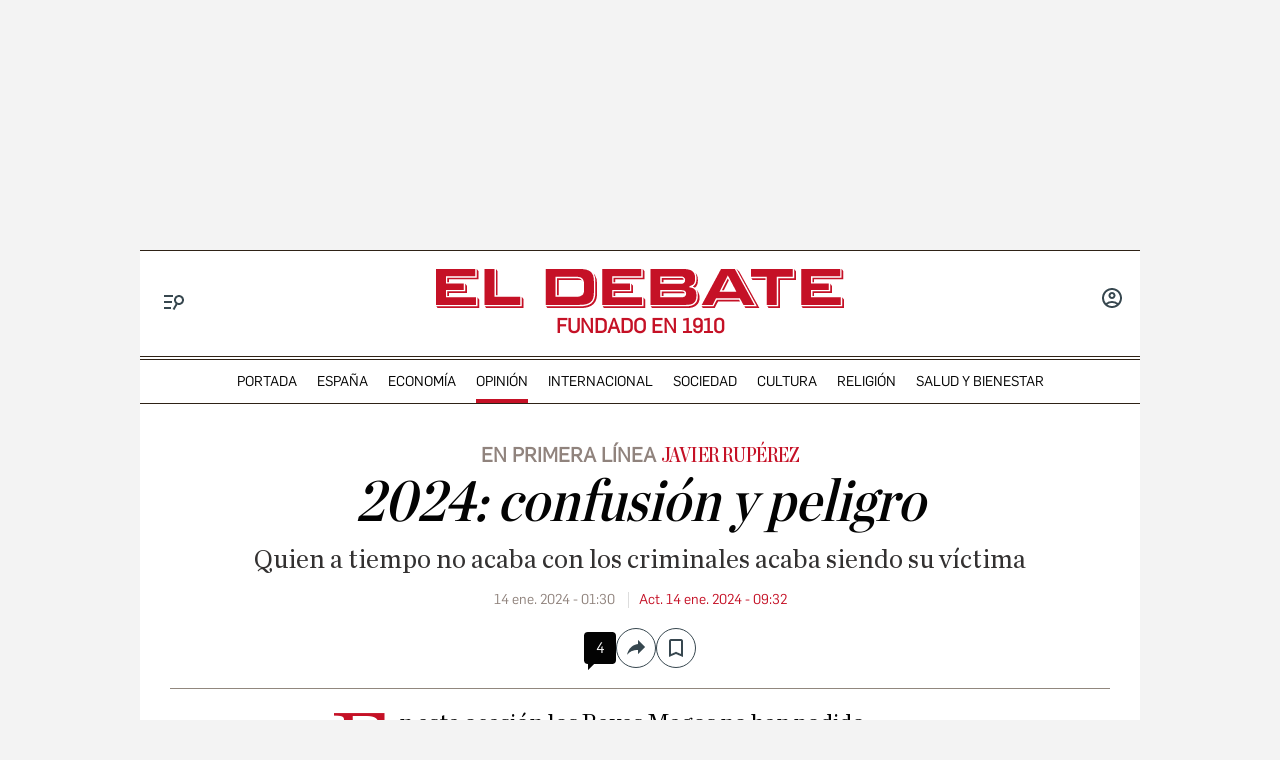

--- FILE ---
content_type: text/html; charset=utf-8
request_url: https://www.google.com/recaptcha/api2/anchor?ar=1&k=6LfzSggqAAAAAAHWmI5mZIIr4euiOkGr1OxYwdDi&co=aHR0cHM6Ly93d3cuZWxkZWJhdGUuY29tOjQ0Mw..&hl=en&v=PoyoqOPhxBO7pBk68S4YbpHZ&size=invisible&anchor-ms=20000&execute-ms=30000&cb=ao7cq3ffguhi
body_size: 48696
content:
<!DOCTYPE HTML><html dir="ltr" lang="en"><head><meta http-equiv="Content-Type" content="text/html; charset=UTF-8">
<meta http-equiv="X-UA-Compatible" content="IE=edge">
<title>reCAPTCHA</title>
<style type="text/css">
/* cyrillic-ext */
@font-face {
  font-family: 'Roboto';
  font-style: normal;
  font-weight: 400;
  font-stretch: 100%;
  src: url(//fonts.gstatic.com/s/roboto/v48/KFO7CnqEu92Fr1ME7kSn66aGLdTylUAMa3GUBHMdazTgWw.woff2) format('woff2');
  unicode-range: U+0460-052F, U+1C80-1C8A, U+20B4, U+2DE0-2DFF, U+A640-A69F, U+FE2E-FE2F;
}
/* cyrillic */
@font-face {
  font-family: 'Roboto';
  font-style: normal;
  font-weight: 400;
  font-stretch: 100%;
  src: url(//fonts.gstatic.com/s/roboto/v48/KFO7CnqEu92Fr1ME7kSn66aGLdTylUAMa3iUBHMdazTgWw.woff2) format('woff2');
  unicode-range: U+0301, U+0400-045F, U+0490-0491, U+04B0-04B1, U+2116;
}
/* greek-ext */
@font-face {
  font-family: 'Roboto';
  font-style: normal;
  font-weight: 400;
  font-stretch: 100%;
  src: url(//fonts.gstatic.com/s/roboto/v48/KFO7CnqEu92Fr1ME7kSn66aGLdTylUAMa3CUBHMdazTgWw.woff2) format('woff2');
  unicode-range: U+1F00-1FFF;
}
/* greek */
@font-face {
  font-family: 'Roboto';
  font-style: normal;
  font-weight: 400;
  font-stretch: 100%;
  src: url(//fonts.gstatic.com/s/roboto/v48/KFO7CnqEu92Fr1ME7kSn66aGLdTylUAMa3-UBHMdazTgWw.woff2) format('woff2');
  unicode-range: U+0370-0377, U+037A-037F, U+0384-038A, U+038C, U+038E-03A1, U+03A3-03FF;
}
/* math */
@font-face {
  font-family: 'Roboto';
  font-style: normal;
  font-weight: 400;
  font-stretch: 100%;
  src: url(//fonts.gstatic.com/s/roboto/v48/KFO7CnqEu92Fr1ME7kSn66aGLdTylUAMawCUBHMdazTgWw.woff2) format('woff2');
  unicode-range: U+0302-0303, U+0305, U+0307-0308, U+0310, U+0312, U+0315, U+031A, U+0326-0327, U+032C, U+032F-0330, U+0332-0333, U+0338, U+033A, U+0346, U+034D, U+0391-03A1, U+03A3-03A9, U+03B1-03C9, U+03D1, U+03D5-03D6, U+03F0-03F1, U+03F4-03F5, U+2016-2017, U+2034-2038, U+203C, U+2040, U+2043, U+2047, U+2050, U+2057, U+205F, U+2070-2071, U+2074-208E, U+2090-209C, U+20D0-20DC, U+20E1, U+20E5-20EF, U+2100-2112, U+2114-2115, U+2117-2121, U+2123-214F, U+2190, U+2192, U+2194-21AE, U+21B0-21E5, U+21F1-21F2, U+21F4-2211, U+2213-2214, U+2216-22FF, U+2308-230B, U+2310, U+2319, U+231C-2321, U+2336-237A, U+237C, U+2395, U+239B-23B7, U+23D0, U+23DC-23E1, U+2474-2475, U+25AF, U+25B3, U+25B7, U+25BD, U+25C1, U+25CA, U+25CC, U+25FB, U+266D-266F, U+27C0-27FF, U+2900-2AFF, U+2B0E-2B11, U+2B30-2B4C, U+2BFE, U+3030, U+FF5B, U+FF5D, U+1D400-1D7FF, U+1EE00-1EEFF;
}
/* symbols */
@font-face {
  font-family: 'Roboto';
  font-style: normal;
  font-weight: 400;
  font-stretch: 100%;
  src: url(//fonts.gstatic.com/s/roboto/v48/KFO7CnqEu92Fr1ME7kSn66aGLdTylUAMaxKUBHMdazTgWw.woff2) format('woff2');
  unicode-range: U+0001-000C, U+000E-001F, U+007F-009F, U+20DD-20E0, U+20E2-20E4, U+2150-218F, U+2190, U+2192, U+2194-2199, U+21AF, U+21E6-21F0, U+21F3, U+2218-2219, U+2299, U+22C4-22C6, U+2300-243F, U+2440-244A, U+2460-24FF, U+25A0-27BF, U+2800-28FF, U+2921-2922, U+2981, U+29BF, U+29EB, U+2B00-2BFF, U+4DC0-4DFF, U+FFF9-FFFB, U+10140-1018E, U+10190-1019C, U+101A0, U+101D0-101FD, U+102E0-102FB, U+10E60-10E7E, U+1D2C0-1D2D3, U+1D2E0-1D37F, U+1F000-1F0FF, U+1F100-1F1AD, U+1F1E6-1F1FF, U+1F30D-1F30F, U+1F315, U+1F31C, U+1F31E, U+1F320-1F32C, U+1F336, U+1F378, U+1F37D, U+1F382, U+1F393-1F39F, U+1F3A7-1F3A8, U+1F3AC-1F3AF, U+1F3C2, U+1F3C4-1F3C6, U+1F3CA-1F3CE, U+1F3D4-1F3E0, U+1F3ED, U+1F3F1-1F3F3, U+1F3F5-1F3F7, U+1F408, U+1F415, U+1F41F, U+1F426, U+1F43F, U+1F441-1F442, U+1F444, U+1F446-1F449, U+1F44C-1F44E, U+1F453, U+1F46A, U+1F47D, U+1F4A3, U+1F4B0, U+1F4B3, U+1F4B9, U+1F4BB, U+1F4BF, U+1F4C8-1F4CB, U+1F4D6, U+1F4DA, U+1F4DF, U+1F4E3-1F4E6, U+1F4EA-1F4ED, U+1F4F7, U+1F4F9-1F4FB, U+1F4FD-1F4FE, U+1F503, U+1F507-1F50B, U+1F50D, U+1F512-1F513, U+1F53E-1F54A, U+1F54F-1F5FA, U+1F610, U+1F650-1F67F, U+1F687, U+1F68D, U+1F691, U+1F694, U+1F698, U+1F6AD, U+1F6B2, U+1F6B9-1F6BA, U+1F6BC, U+1F6C6-1F6CF, U+1F6D3-1F6D7, U+1F6E0-1F6EA, U+1F6F0-1F6F3, U+1F6F7-1F6FC, U+1F700-1F7FF, U+1F800-1F80B, U+1F810-1F847, U+1F850-1F859, U+1F860-1F887, U+1F890-1F8AD, U+1F8B0-1F8BB, U+1F8C0-1F8C1, U+1F900-1F90B, U+1F93B, U+1F946, U+1F984, U+1F996, U+1F9E9, U+1FA00-1FA6F, U+1FA70-1FA7C, U+1FA80-1FA89, U+1FA8F-1FAC6, U+1FACE-1FADC, U+1FADF-1FAE9, U+1FAF0-1FAF8, U+1FB00-1FBFF;
}
/* vietnamese */
@font-face {
  font-family: 'Roboto';
  font-style: normal;
  font-weight: 400;
  font-stretch: 100%;
  src: url(//fonts.gstatic.com/s/roboto/v48/KFO7CnqEu92Fr1ME7kSn66aGLdTylUAMa3OUBHMdazTgWw.woff2) format('woff2');
  unicode-range: U+0102-0103, U+0110-0111, U+0128-0129, U+0168-0169, U+01A0-01A1, U+01AF-01B0, U+0300-0301, U+0303-0304, U+0308-0309, U+0323, U+0329, U+1EA0-1EF9, U+20AB;
}
/* latin-ext */
@font-face {
  font-family: 'Roboto';
  font-style: normal;
  font-weight: 400;
  font-stretch: 100%;
  src: url(//fonts.gstatic.com/s/roboto/v48/KFO7CnqEu92Fr1ME7kSn66aGLdTylUAMa3KUBHMdazTgWw.woff2) format('woff2');
  unicode-range: U+0100-02BA, U+02BD-02C5, U+02C7-02CC, U+02CE-02D7, U+02DD-02FF, U+0304, U+0308, U+0329, U+1D00-1DBF, U+1E00-1E9F, U+1EF2-1EFF, U+2020, U+20A0-20AB, U+20AD-20C0, U+2113, U+2C60-2C7F, U+A720-A7FF;
}
/* latin */
@font-face {
  font-family: 'Roboto';
  font-style: normal;
  font-weight: 400;
  font-stretch: 100%;
  src: url(//fonts.gstatic.com/s/roboto/v48/KFO7CnqEu92Fr1ME7kSn66aGLdTylUAMa3yUBHMdazQ.woff2) format('woff2');
  unicode-range: U+0000-00FF, U+0131, U+0152-0153, U+02BB-02BC, U+02C6, U+02DA, U+02DC, U+0304, U+0308, U+0329, U+2000-206F, U+20AC, U+2122, U+2191, U+2193, U+2212, U+2215, U+FEFF, U+FFFD;
}
/* cyrillic-ext */
@font-face {
  font-family: 'Roboto';
  font-style: normal;
  font-weight: 500;
  font-stretch: 100%;
  src: url(//fonts.gstatic.com/s/roboto/v48/KFO7CnqEu92Fr1ME7kSn66aGLdTylUAMa3GUBHMdazTgWw.woff2) format('woff2');
  unicode-range: U+0460-052F, U+1C80-1C8A, U+20B4, U+2DE0-2DFF, U+A640-A69F, U+FE2E-FE2F;
}
/* cyrillic */
@font-face {
  font-family: 'Roboto';
  font-style: normal;
  font-weight: 500;
  font-stretch: 100%;
  src: url(//fonts.gstatic.com/s/roboto/v48/KFO7CnqEu92Fr1ME7kSn66aGLdTylUAMa3iUBHMdazTgWw.woff2) format('woff2');
  unicode-range: U+0301, U+0400-045F, U+0490-0491, U+04B0-04B1, U+2116;
}
/* greek-ext */
@font-face {
  font-family: 'Roboto';
  font-style: normal;
  font-weight: 500;
  font-stretch: 100%;
  src: url(//fonts.gstatic.com/s/roboto/v48/KFO7CnqEu92Fr1ME7kSn66aGLdTylUAMa3CUBHMdazTgWw.woff2) format('woff2');
  unicode-range: U+1F00-1FFF;
}
/* greek */
@font-face {
  font-family: 'Roboto';
  font-style: normal;
  font-weight: 500;
  font-stretch: 100%;
  src: url(//fonts.gstatic.com/s/roboto/v48/KFO7CnqEu92Fr1ME7kSn66aGLdTylUAMa3-UBHMdazTgWw.woff2) format('woff2');
  unicode-range: U+0370-0377, U+037A-037F, U+0384-038A, U+038C, U+038E-03A1, U+03A3-03FF;
}
/* math */
@font-face {
  font-family: 'Roboto';
  font-style: normal;
  font-weight: 500;
  font-stretch: 100%;
  src: url(//fonts.gstatic.com/s/roboto/v48/KFO7CnqEu92Fr1ME7kSn66aGLdTylUAMawCUBHMdazTgWw.woff2) format('woff2');
  unicode-range: U+0302-0303, U+0305, U+0307-0308, U+0310, U+0312, U+0315, U+031A, U+0326-0327, U+032C, U+032F-0330, U+0332-0333, U+0338, U+033A, U+0346, U+034D, U+0391-03A1, U+03A3-03A9, U+03B1-03C9, U+03D1, U+03D5-03D6, U+03F0-03F1, U+03F4-03F5, U+2016-2017, U+2034-2038, U+203C, U+2040, U+2043, U+2047, U+2050, U+2057, U+205F, U+2070-2071, U+2074-208E, U+2090-209C, U+20D0-20DC, U+20E1, U+20E5-20EF, U+2100-2112, U+2114-2115, U+2117-2121, U+2123-214F, U+2190, U+2192, U+2194-21AE, U+21B0-21E5, U+21F1-21F2, U+21F4-2211, U+2213-2214, U+2216-22FF, U+2308-230B, U+2310, U+2319, U+231C-2321, U+2336-237A, U+237C, U+2395, U+239B-23B7, U+23D0, U+23DC-23E1, U+2474-2475, U+25AF, U+25B3, U+25B7, U+25BD, U+25C1, U+25CA, U+25CC, U+25FB, U+266D-266F, U+27C0-27FF, U+2900-2AFF, U+2B0E-2B11, U+2B30-2B4C, U+2BFE, U+3030, U+FF5B, U+FF5D, U+1D400-1D7FF, U+1EE00-1EEFF;
}
/* symbols */
@font-face {
  font-family: 'Roboto';
  font-style: normal;
  font-weight: 500;
  font-stretch: 100%;
  src: url(//fonts.gstatic.com/s/roboto/v48/KFO7CnqEu92Fr1ME7kSn66aGLdTylUAMaxKUBHMdazTgWw.woff2) format('woff2');
  unicode-range: U+0001-000C, U+000E-001F, U+007F-009F, U+20DD-20E0, U+20E2-20E4, U+2150-218F, U+2190, U+2192, U+2194-2199, U+21AF, U+21E6-21F0, U+21F3, U+2218-2219, U+2299, U+22C4-22C6, U+2300-243F, U+2440-244A, U+2460-24FF, U+25A0-27BF, U+2800-28FF, U+2921-2922, U+2981, U+29BF, U+29EB, U+2B00-2BFF, U+4DC0-4DFF, U+FFF9-FFFB, U+10140-1018E, U+10190-1019C, U+101A0, U+101D0-101FD, U+102E0-102FB, U+10E60-10E7E, U+1D2C0-1D2D3, U+1D2E0-1D37F, U+1F000-1F0FF, U+1F100-1F1AD, U+1F1E6-1F1FF, U+1F30D-1F30F, U+1F315, U+1F31C, U+1F31E, U+1F320-1F32C, U+1F336, U+1F378, U+1F37D, U+1F382, U+1F393-1F39F, U+1F3A7-1F3A8, U+1F3AC-1F3AF, U+1F3C2, U+1F3C4-1F3C6, U+1F3CA-1F3CE, U+1F3D4-1F3E0, U+1F3ED, U+1F3F1-1F3F3, U+1F3F5-1F3F7, U+1F408, U+1F415, U+1F41F, U+1F426, U+1F43F, U+1F441-1F442, U+1F444, U+1F446-1F449, U+1F44C-1F44E, U+1F453, U+1F46A, U+1F47D, U+1F4A3, U+1F4B0, U+1F4B3, U+1F4B9, U+1F4BB, U+1F4BF, U+1F4C8-1F4CB, U+1F4D6, U+1F4DA, U+1F4DF, U+1F4E3-1F4E6, U+1F4EA-1F4ED, U+1F4F7, U+1F4F9-1F4FB, U+1F4FD-1F4FE, U+1F503, U+1F507-1F50B, U+1F50D, U+1F512-1F513, U+1F53E-1F54A, U+1F54F-1F5FA, U+1F610, U+1F650-1F67F, U+1F687, U+1F68D, U+1F691, U+1F694, U+1F698, U+1F6AD, U+1F6B2, U+1F6B9-1F6BA, U+1F6BC, U+1F6C6-1F6CF, U+1F6D3-1F6D7, U+1F6E0-1F6EA, U+1F6F0-1F6F3, U+1F6F7-1F6FC, U+1F700-1F7FF, U+1F800-1F80B, U+1F810-1F847, U+1F850-1F859, U+1F860-1F887, U+1F890-1F8AD, U+1F8B0-1F8BB, U+1F8C0-1F8C1, U+1F900-1F90B, U+1F93B, U+1F946, U+1F984, U+1F996, U+1F9E9, U+1FA00-1FA6F, U+1FA70-1FA7C, U+1FA80-1FA89, U+1FA8F-1FAC6, U+1FACE-1FADC, U+1FADF-1FAE9, U+1FAF0-1FAF8, U+1FB00-1FBFF;
}
/* vietnamese */
@font-face {
  font-family: 'Roboto';
  font-style: normal;
  font-weight: 500;
  font-stretch: 100%;
  src: url(//fonts.gstatic.com/s/roboto/v48/KFO7CnqEu92Fr1ME7kSn66aGLdTylUAMa3OUBHMdazTgWw.woff2) format('woff2');
  unicode-range: U+0102-0103, U+0110-0111, U+0128-0129, U+0168-0169, U+01A0-01A1, U+01AF-01B0, U+0300-0301, U+0303-0304, U+0308-0309, U+0323, U+0329, U+1EA0-1EF9, U+20AB;
}
/* latin-ext */
@font-face {
  font-family: 'Roboto';
  font-style: normal;
  font-weight: 500;
  font-stretch: 100%;
  src: url(//fonts.gstatic.com/s/roboto/v48/KFO7CnqEu92Fr1ME7kSn66aGLdTylUAMa3KUBHMdazTgWw.woff2) format('woff2');
  unicode-range: U+0100-02BA, U+02BD-02C5, U+02C7-02CC, U+02CE-02D7, U+02DD-02FF, U+0304, U+0308, U+0329, U+1D00-1DBF, U+1E00-1E9F, U+1EF2-1EFF, U+2020, U+20A0-20AB, U+20AD-20C0, U+2113, U+2C60-2C7F, U+A720-A7FF;
}
/* latin */
@font-face {
  font-family: 'Roboto';
  font-style: normal;
  font-weight: 500;
  font-stretch: 100%;
  src: url(//fonts.gstatic.com/s/roboto/v48/KFO7CnqEu92Fr1ME7kSn66aGLdTylUAMa3yUBHMdazQ.woff2) format('woff2');
  unicode-range: U+0000-00FF, U+0131, U+0152-0153, U+02BB-02BC, U+02C6, U+02DA, U+02DC, U+0304, U+0308, U+0329, U+2000-206F, U+20AC, U+2122, U+2191, U+2193, U+2212, U+2215, U+FEFF, U+FFFD;
}
/* cyrillic-ext */
@font-face {
  font-family: 'Roboto';
  font-style: normal;
  font-weight: 900;
  font-stretch: 100%;
  src: url(//fonts.gstatic.com/s/roboto/v48/KFO7CnqEu92Fr1ME7kSn66aGLdTylUAMa3GUBHMdazTgWw.woff2) format('woff2');
  unicode-range: U+0460-052F, U+1C80-1C8A, U+20B4, U+2DE0-2DFF, U+A640-A69F, U+FE2E-FE2F;
}
/* cyrillic */
@font-face {
  font-family: 'Roboto';
  font-style: normal;
  font-weight: 900;
  font-stretch: 100%;
  src: url(//fonts.gstatic.com/s/roboto/v48/KFO7CnqEu92Fr1ME7kSn66aGLdTylUAMa3iUBHMdazTgWw.woff2) format('woff2');
  unicode-range: U+0301, U+0400-045F, U+0490-0491, U+04B0-04B1, U+2116;
}
/* greek-ext */
@font-face {
  font-family: 'Roboto';
  font-style: normal;
  font-weight: 900;
  font-stretch: 100%;
  src: url(//fonts.gstatic.com/s/roboto/v48/KFO7CnqEu92Fr1ME7kSn66aGLdTylUAMa3CUBHMdazTgWw.woff2) format('woff2');
  unicode-range: U+1F00-1FFF;
}
/* greek */
@font-face {
  font-family: 'Roboto';
  font-style: normal;
  font-weight: 900;
  font-stretch: 100%;
  src: url(//fonts.gstatic.com/s/roboto/v48/KFO7CnqEu92Fr1ME7kSn66aGLdTylUAMa3-UBHMdazTgWw.woff2) format('woff2');
  unicode-range: U+0370-0377, U+037A-037F, U+0384-038A, U+038C, U+038E-03A1, U+03A3-03FF;
}
/* math */
@font-face {
  font-family: 'Roboto';
  font-style: normal;
  font-weight: 900;
  font-stretch: 100%;
  src: url(//fonts.gstatic.com/s/roboto/v48/KFO7CnqEu92Fr1ME7kSn66aGLdTylUAMawCUBHMdazTgWw.woff2) format('woff2');
  unicode-range: U+0302-0303, U+0305, U+0307-0308, U+0310, U+0312, U+0315, U+031A, U+0326-0327, U+032C, U+032F-0330, U+0332-0333, U+0338, U+033A, U+0346, U+034D, U+0391-03A1, U+03A3-03A9, U+03B1-03C9, U+03D1, U+03D5-03D6, U+03F0-03F1, U+03F4-03F5, U+2016-2017, U+2034-2038, U+203C, U+2040, U+2043, U+2047, U+2050, U+2057, U+205F, U+2070-2071, U+2074-208E, U+2090-209C, U+20D0-20DC, U+20E1, U+20E5-20EF, U+2100-2112, U+2114-2115, U+2117-2121, U+2123-214F, U+2190, U+2192, U+2194-21AE, U+21B0-21E5, U+21F1-21F2, U+21F4-2211, U+2213-2214, U+2216-22FF, U+2308-230B, U+2310, U+2319, U+231C-2321, U+2336-237A, U+237C, U+2395, U+239B-23B7, U+23D0, U+23DC-23E1, U+2474-2475, U+25AF, U+25B3, U+25B7, U+25BD, U+25C1, U+25CA, U+25CC, U+25FB, U+266D-266F, U+27C0-27FF, U+2900-2AFF, U+2B0E-2B11, U+2B30-2B4C, U+2BFE, U+3030, U+FF5B, U+FF5D, U+1D400-1D7FF, U+1EE00-1EEFF;
}
/* symbols */
@font-face {
  font-family: 'Roboto';
  font-style: normal;
  font-weight: 900;
  font-stretch: 100%;
  src: url(//fonts.gstatic.com/s/roboto/v48/KFO7CnqEu92Fr1ME7kSn66aGLdTylUAMaxKUBHMdazTgWw.woff2) format('woff2');
  unicode-range: U+0001-000C, U+000E-001F, U+007F-009F, U+20DD-20E0, U+20E2-20E4, U+2150-218F, U+2190, U+2192, U+2194-2199, U+21AF, U+21E6-21F0, U+21F3, U+2218-2219, U+2299, U+22C4-22C6, U+2300-243F, U+2440-244A, U+2460-24FF, U+25A0-27BF, U+2800-28FF, U+2921-2922, U+2981, U+29BF, U+29EB, U+2B00-2BFF, U+4DC0-4DFF, U+FFF9-FFFB, U+10140-1018E, U+10190-1019C, U+101A0, U+101D0-101FD, U+102E0-102FB, U+10E60-10E7E, U+1D2C0-1D2D3, U+1D2E0-1D37F, U+1F000-1F0FF, U+1F100-1F1AD, U+1F1E6-1F1FF, U+1F30D-1F30F, U+1F315, U+1F31C, U+1F31E, U+1F320-1F32C, U+1F336, U+1F378, U+1F37D, U+1F382, U+1F393-1F39F, U+1F3A7-1F3A8, U+1F3AC-1F3AF, U+1F3C2, U+1F3C4-1F3C6, U+1F3CA-1F3CE, U+1F3D4-1F3E0, U+1F3ED, U+1F3F1-1F3F3, U+1F3F5-1F3F7, U+1F408, U+1F415, U+1F41F, U+1F426, U+1F43F, U+1F441-1F442, U+1F444, U+1F446-1F449, U+1F44C-1F44E, U+1F453, U+1F46A, U+1F47D, U+1F4A3, U+1F4B0, U+1F4B3, U+1F4B9, U+1F4BB, U+1F4BF, U+1F4C8-1F4CB, U+1F4D6, U+1F4DA, U+1F4DF, U+1F4E3-1F4E6, U+1F4EA-1F4ED, U+1F4F7, U+1F4F9-1F4FB, U+1F4FD-1F4FE, U+1F503, U+1F507-1F50B, U+1F50D, U+1F512-1F513, U+1F53E-1F54A, U+1F54F-1F5FA, U+1F610, U+1F650-1F67F, U+1F687, U+1F68D, U+1F691, U+1F694, U+1F698, U+1F6AD, U+1F6B2, U+1F6B9-1F6BA, U+1F6BC, U+1F6C6-1F6CF, U+1F6D3-1F6D7, U+1F6E0-1F6EA, U+1F6F0-1F6F3, U+1F6F7-1F6FC, U+1F700-1F7FF, U+1F800-1F80B, U+1F810-1F847, U+1F850-1F859, U+1F860-1F887, U+1F890-1F8AD, U+1F8B0-1F8BB, U+1F8C0-1F8C1, U+1F900-1F90B, U+1F93B, U+1F946, U+1F984, U+1F996, U+1F9E9, U+1FA00-1FA6F, U+1FA70-1FA7C, U+1FA80-1FA89, U+1FA8F-1FAC6, U+1FACE-1FADC, U+1FADF-1FAE9, U+1FAF0-1FAF8, U+1FB00-1FBFF;
}
/* vietnamese */
@font-face {
  font-family: 'Roboto';
  font-style: normal;
  font-weight: 900;
  font-stretch: 100%;
  src: url(//fonts.gstatic.com/s/roboto/v48/KFO7CnqEu92Fr1ME7kSn66aGLdTylUAMa3OUBHMdazTgWw.woff2) format('woff2');
  unicode-range: U+0102-0103, U+0110-0111, U+0128-0129, U+0168-0169, U+01A0-01A1, U+01AF-01B0, U+0300-0301, U+0303-0304, U+0308-0309, U+0323, U+0329, U+1EA0-1EF9, U+20AB;
}
/* latin-ext */
@font-face {
  font-family: 'Roboto';
  font-style: normal;
  font-weight: 900;
  font-stretch: 100%;
  src: url(//fonts.gstatic.com/s/roboto/v48/KFO7CnqEu92Fr1ME7kSn66aGLdTylUAMa3KUBHMdazTgWw.woff2) format('woff2');
  unicode-range: U+0100-02BA, U+02BD-02C5, U+02C7-02CC, U+02CE-02D7, U+02DD-02FF, U+0304, U+0308, U+0329, U+1D00-1DBF, U+1E00-1E9F, U+1EF2-1EFF, U+2020, U+20A0-20AB, U+20AD-20C0, U+2113, U+2C60-2C7F, U+A720-A7FF;
}
/* latin */
@font-face {
  font-family: 'Roboto';
  font-style: normal;
  font-weight: 900;
  font-stretch: 100%;
  src: url(//fonts.gstatic.com/s/roboto/v48/KFO7CnqEu92Fr1ME7kSn66aGLdTylUAMa3yUBHMdazQ.woff2) format('woff2');
  unicode-range: U+0000-00FF, U+0131, U+0152-0153, U+02BB-02BC, U+02C6, U+02DA, U+02DC, U+0304, U+0308, U+0329, U+2000-206F, U+20AC, U+2122, U+2191, U+2193, U+2212, U+2215, U+FEFF, U+FFFD;
}

</style>
<link rel="stylesheet" type="text/css" href="https://www.gstatic.com/recaptcha/releases/PoyoqOPhxBO7pBk68S4YbpHZ/styles__ltr.css">
<script nonce="_O-UCXPp3_X8hpoYPLBkng" type="text/javascript">window['__recaptcha_api'] = 'https://www.google.com/recaptcha/api2/';</script>
<script type="text/javascript" src="https://www.gstatic.com/recaptcha/releases/PoyoqOPhxBO7pBk68S4YbpHZ/recaptcha__en.js" nonce="_O-UCXPp3_X8hpoYPLBkng">
      
    </script></head>
<body><div id="rc-anchor-alert" class="rc-anchor-alert"></div>
<input type="hidden" id="recaptcha-token" value="[base64]">
<script type="text/javascript" nonce="_O-UCXPp3_X8hpoYPLBkng">
      recaptcha.anchor.Main.init("[\x22ainput\x22,[\x22bgdata\x22,\x22\x22,\[base64]/[base64]/[base64]/[base64]/[base64]/UltsKytdPUU6KEU8MjA0OD9SW2wrK109RT4+NnwxOTI6KChFJjY0NTEyKT09NTUyOTYmJk0rMTxjLmxlbmd0aCYmKGMuY2hhckNvZGVBdChNKzEpJjY0NTEyKT09NTYzMjA/[base64]/[base64]/[base64]/[base64]/[base64]/[base64]/[base64]\x22,\[base64]\\u003d\\u003d\x22,\x22M3RqD8KUw4XDv8KWw4Apw77DocKnUMO8w7tRwoIGfx7DscK1w5gfQTNjwrtcKRbCjjDCugnCkAdKw7QeUMKxwq3DmgRWwq9XN2DDoRnCmcK/E3BHw6ADdMK/[base64]/[base64]/wp/CkATDpD7CtcOCeUNowp4NwpZZZ8KsejzCssOOw77CryvCp0pAw7PDjknDsg7CgRVwwpvDr8Oowpc8w6kFaMKyKGrCi8KqAMOhwrbDkwkQwqfDmsKBARUcRMOhHlwNQMOPdXXDl8Kpw7HDrGtsNQoOw6LCgMOZw4RMwrPDnlrCnzh/w7zChRlQwrg7diUlS0XCk8K/w67Cv8Kuw7IBJjHCpwV6wolhN8Kbc8K1wq7CuhQFfgDCi27DkF0Jw6kJw6PDqCtecntRD8KKw4pMw7F4wrIYw5/DlyDCrTvChsKKwq/DjSg/ZsKwwrvDjxkDRsO7w47DksKXw6vDomnCgVNUXMOPFcKnAcKhw4fDn8K/JRl4woTCjMO/[base64]/CoURue8OTw780GQDCjMKZNsKfB8OpfQo+EHnCtMO+fRIARsO/YMO1w64rG23DrlY9LTRewq1nw6wFScK3R8OAw53DrSLCrFwoZF7DjgTDjsKTL8KRPDkzw4QbTwnChRFuwqIIw4vDgsKaEHzClWHDicK5eMKQPcOKwrwcV8O6DMKDUhTDhwdVC8O8w4/[base64]/[base64]/DmFvCrsKnbMK4SQ0fK8O6wrhXwpnDshLDucOGUMOTfRfDpMKfUsKRw7wddjEzJ0JFZsODU23CmMOxR8OPw6bDjMOsH8Oyw6hEwqPCpMK/[base64]/wo5kw6w0V8Onwp1wcVnCrjhww5sQbcOCV0zDuSPCoD/Cp0hkKcKUDsKhWsOHB8KHScOxw4MpJ11LFxfCjcOLTALDlcKPw5/DkzPCjcOIw7BWfC/DlFjCpWF2wqc0WsKhZ8OMwpNPfWwzYMOiwrhkIsKeeT/[base64]/ekvDpSHDusK4w6fDmMKERsKrYmc8YC3DtMKyHxfDhHgDwp/CjFdNwosSBV09RzhTwqHCh8K3LxAVwojCjXtfw5sswpzCgsO3ZTDDqcKcwrbCoUXDtxN6w5nCssKQV8Kawp/CrcKJwo1AwqMNL8ODAcOdJcOhwqjCj8K0w7jDhkjCvmrDssO7fsK9w7PCscKNccOiwrkWcTzChQ7DvEB/wozCki1Wwr/DrMOyCsOcT8OONQLDimrCiMO4NcOVwo5pw5vCqMKJwpHDhhYwR8O8JXTCul7CrXPCr2zCv1EkwpQcGMKqw5nDvsK0woJqfVLCnkt5aEPDrcO8IMK+Whodw44wccK5c8KWwprDjcOVDF3ClsO/[base64]/[base64]/[base64]/CmXR4w7wAwr01JMKJw4V5wp7DvDbDhsKMN0LCsh4kQcOfF1zDoBE/XG15R8KVwpvCuMOhw7tcIkHDmMKCUyNGw50bEx7Dr13CkcOKYcK7R8OkGMKyw6jCtzzDt1/DocKRw6ZEwoplG8K+woDCjjHDgkTDn2XDoFPDqCfCkADDtAAqen/DmyEjTTtcP8KDTxnDucO3wpXDjMKdwoRKw7Q+w5LDl1PDgkEvZMKVHh0rUi/[base64]/Drz3DocKtw4ldTcOfVkPCqcOhS1NnwpXCtl7CnMKXL8OdVENRPgTDoMOhw6bDpnTCtQbDkMOHwro4I8O2woTClhDCvwsMw7NDCMK0w7nCisOuw7/CpsOkMlPDncKfADLCn0p7MsO6wrJ3FB8FEBIUwpt5w5ITN3UXwpXCp8OhQkPDqD04dsKST1jDq8OyYcOXwodwE3PCqMOEcg3Dp8O5WElvasOjSsKMAcK+w4bCp8OOw4x+XMOTHcOow5wCOW/[base64]/w5XDlzfDtMKMw6HCtjnCoRcmfE51w5vCqTrDmgJoDMOzQMO/w7NqDcO2w4/CrMKRBsOEIn4gKhwgF8KeScK1wpBkOWHDosOowosAIg4pw4IkfjTCrlDCincRw5fChcODVhDDliYVGcKyO8KVw4HDnE8Xw7pMw5/CrxBkEMOSwqTCrcO4w4DDqMKYwotfP8OswpwLwrHClDhwZh4FFsKKw4rDrMO2wqHDgcOWak5de21OVcKtwrdowrVMwqrDmcOEw6vChk9ww7xSwpbDkMKYw6rCjsKReR0UwqAvODAVwprDsz5FwpNFwo/DmcOswoNJOCgpacO4w418wpgRUil+UMOhw502Snw4RjbCjWHDt1sdw7bCtxvDvsOBIk5STsKMwp/DoCfCuiQlPxvDkMKzwowYwqYICsK4w53DtsK+wq3DocKbwqvCusO+fcKEwobCtQXCiMKXwqUURMO2eHFKworDicOow43DnV/DmzxUw5PDgn0jw4JFw6LCoMOANC7Cn8OAw4VPwpfCnksmXRTCklDDucK2w5XChMKcC8K4w5AqBsOcw4DCpMOeYEzDrH3CvWpUwr/Duy7Dp8K7Ix19elnDkMOfbsKEUD7CoS/CoMOUwr0FwpPCrgPCp0Vyw6zDkGzCvyzCn8OGU8KWwr3DsVkPIFPDr0EkLsOrS8OhTlsAOULDvWURQH/CkR8Gw5pww4nCg8Oob8O/wrTChMOGwrLCkktvCcKWbTTCoQwHwoXCncO8TCBYOcKAw6U1w4gmVyTDiMK9DMO8bx3DvB7DvsOCwoQUMy56cnluwoRYwqp1w4LDs8KnwpnDiRDDqjcOesK+w4h5dVzCpMK1wpNIIHYawpxRKsK7KgnCtDQPw5/Ds1DDoWgjJVIOHifDsQguwqDDh8OqOBdhOcKHwpdjRcKhw6HDlE8hJ3QcUMKTQcKrwpDDhcOGwokKw5bDkQnDpsKlwqMjw5ZSw7MmWkrCrmB1w4zCs2/DmsOUWsK5woAiwrjCpMKEVcODY8Kkw51le0vCtB99PcKXZsOXGMO6wrUNK2XCoMOhSMOtw7jDusObwo4qAhcxw6nCn8KHBcOrwqlyfwfDhV/CocKEXMKtDU8CwrrDv8KOw7pjTsOhwpQfL8K0w7YQIMK2w4UadcK5XWkrw6hswpjChMKmwqnDh8KsU8O7wpfDn1Zaw7XCglXClsKad8KTC8OHwo05BMKnGMKkw4M0asOIw5LDtsKpaxl9w71UNsKVwpd9wo4nwoLDlU/Dgi3CgcKfwq/[base64]/wrHCulXDk8O6X8KswpYzw77Don/Dq8OILsKrGV5DPcOBwqzCg1ATY8KwWMKWwqFQSMKpPRY1bcOrMMObwpbDvwRML3ZUw4rDhcKhTWbCtcKsw5/DmRjDrUDCkVfDqhYCw5rCvsKYwoLCsBoQCjBZwqhSO8OQw7wBw67DvwrDnlDCv3ZjDBfCmcKnw4nDs8OBbynDllLDh2fDqwzCv8KtXMKAW8Ozw4xiWsKBwopQdsKswqQTOsOvw5BMY29dXEnCq8OHNh/Ckz7DumnDnCbDpUp3dMKFZBFPw4TDp8Kuw6p7wrdSCMOvXyzCpRHClcKvw712dl7DtMOmwrwgYMO9wq/DssOoSMOPw5bCrDYzw4nDk319f8KowrHCvcKJJMKzE8KOw5A6e8Oew4V7RcK/wp/DsTjDgsKib1DDo8OoVsO0bMOCw7bDg8KUaiLCusK4wrzCucOWL8KewpXDjsKfw5xNwrVgBhUXwpwabVotAD/Dq1fDucObFcKwV8Oew6g1BcOGFcKUw58PwqPCnMK+w6TDrwzDsMOld8KkRB9HYDnDkcKQEMOyw4/[base64]/Di8Kuw5c3woYebXNwwolqGcKawrgHSUDChRDCiGREw49pw41LKlPDpzLDicK/wrhsCcO0wrDClsOnXGItw7huKjsSw4oYFMK/[base64]/[base64]/d8KlDxLCm8OqwoLDscKsbsOcaMOKN1gxw7JgwoEDDcOTw6HDr2XCpgR8PsK2AsK4wqzDssKAw57CvcO4wrvCm8OcfMOsLF12NcKQcWLCjcOnwqoXQS86NFnDvMOyw7/DpTtlw4xjwrJRaBLCisKww6HCqMKvw7xkGMK/[base64]/CMOOd8OhDAXChsO+IMOmWcKMwoVgw6/[base64]/Cr8KNwp4IFcO6M2HDrcOlwpLCpsObwqrCpxzDhyDCmMKPw4LDpsOhwokDwqVsFcO9wrk/wqd8RMKIwr4xUsK2wp9DLsK8w7p8w4BIw4/CiVTDtB/DoHDCp8OEasKqwo9lw6/CrsOEMcKfNz46VsKVGzUqdcK/BsK4cMOeC8OfwqXDhWfDu8KIw7rChD3CugBSbxjDkigQw69Xw6g8wqDCsgLDtDPDn8K6DMKuwoBUwq7DvMKdw7PDuXhqa8K2GcKHw5PCusOyARk1P3HCvC0Iw4jDhE9qw5LCn0/ClmtZw7IbK3jDiMOyw4E+wqDCsU03QcKgEMKqQ8OlaT8GGcOwfMKZw4xRfC7Dt0rCrcKAfV9PNRFrw5xAP8K0w7w+w4jCrTIaw5/[base64]/[base64]/[base64]/DssKsfMOlTsKkeh9tw4TDpDtnw6/[base64]/[base64]/ClMKqL8Kkw5Qbw51pNBxLw40+VMOBwpNON1V0w4I2wpTClWPCjsKgDG4+woTCrihOBMOqwofDmsOlwqLDvljDr8KcTBpuwpvDtmxSEsO1wqRAwqfCmcO6w64/w7pVwp7Dt3pCbTXCjMOzAAtCw47CpcKtfENVwpjCiULDni07NB/CkXNmOA7Ck0rChyQORm7CkcOpw7HCnBfDunQFHMO0w78SDsOWwqc9w4bCgsO8Zw8Zwo7DtEDCnTLDumrCqSkBY8O2Z8OgwpsqwpvDgj1QwoTCisKNw77CkhHCoipoDhHChMOaw7gFM29lIcKjw47DhxXDizxbVBvDkMKNw4bChsO/W8ORw7XCtwQ2w7hsY2c9GnnDiMOzSsKCw6R5w7nCiBDDryPDgm5tUsKrb0wkVH5+cMKdMcOkw4/CoDrCjMK5w49dw5fDhynDkcONYMOMBsOtO3JFU1Yuw5YMQV/CgsKKVE8Sw4TDsl5YWsOVdFDDlDjDtWsLBsOBPRTDsMOjwrTCuG06wqPDgwRyBsOTCHsjQn7Cm8KowrRoVjPDtMOUwrfCmMK5w5YLwozCocOxw6/[base64]/DqyPDrHzDrWfCv8OWM8OaN1LDnsOYWcOcwq9SNH3CnmLDnkPCrVIdwrbCuRofwrvCisK/wpVywpxfFgXDoMK4wpMODFI5LMO7wrHDn8OZLsO2HcK0wodgNcOUw63CrMKoCUVow4jCswYQWDtFw4jCrsOjKcOrdDfCinRmwodUAU7CpsOcw6xIZzhICsO0wpJNeMKIHMKBwp5pw7ltayLCiEdbwoPDt8KKMmEqw7s3wqk2e8K8w7/[base64]/w5cTBVEWwostWDh4wqXDkMOfN8Kzw7/Co8KNw40uFsK4Dhp1w40XA8K2w4s/w4FAUsK2w452w54hwqLCnMOnIy3DhTbCh8Oyw5vCjn9EN8Oew73DnBQOUljDn2grw4IXJsOXw59ncmLDp8Kgdh8SwpwnWsKMw5DClsKMEcKsF8K3w7HDusKxaiRLwrVDPsKTc8O7wo/[base64]/worClWTCuMOSwp7DjsK+w6kKKj3Ct1fDiCIaVGDCs14Cw7llw47CmlDCvGjCisKqwqnCjyMGwpTCksO0wrchQsOvwp1FLELDvB4nTcKxw68Sw6PCisOzwrvDnMOEDQTDvMKjwoTChhvCv8KhEsOBw6TCjMKawpHCjywaJ8KcQXckw55/[base64]/Dh8OHVFPCi8KnIsO5wo1EIWvCrCUWSG/[base64]/[base64]/[base64]/Dv8KYwovDhcKnYSB3wqhmGcOBwqXDsMOVDcKKDsOMw5plw4FHwqHDhFjCvcKcFHwVbkHCun3CsCp6b0NzXn/DvRrDpw7Dr8OwcDMvScKvwqjDo2DDth7Dk8KRwqzCn8O9wpNVw4hbD2jDmlXCoj3DpBfDmQfDm8OMO8K+CsKOw5zDrH9nZ1bCnMO+wo9dw6RDehHCoT4/K0xnw7dnPVlLwol9w4TDg8KPwrlTYsKJwoVEMFtNWgXDssOGFMOpXcO/[base64]/Cg2vDuRcgGjARLMONLsOJw7AYwp1WJ8Oew4XDjWlcZV7Dm8K5w5JALsOHRCLDtMOxw4XCpcKywpIaw5JbayReMkTDjwTCoFrCk3HCrsKBP8O2ecOdVS/DhcOBDATDum0wSlHDvcOJb8OIwrRQOF94FcKQT8KBw7ctWMKEwqLDgmIeDF/DqBxNwqNIwq/[base64]/[base64]/[base64]/[base64]/CgcO+wp8nw7sAdl85dsKkw5dxHlpNwo/[base64]/[base64]/[base64]/CsG4NLjADb2Jmc8KeIMOFw5LDrcOTwqJEwqzDv04GI8OUaXFIKcOjfUpEw5YJwqwHEMODYcOpLMKec8OIAcKFwow6YH/Cq8Oew74gesKgwqVAw7vCqFLClsO+w43ClcKhw7DDhMO0w7kRwo0Ie8OzwoJ0RwvDq8OvHMKLwoUuwpnCtkfCqMKpw5XCvAzCp8KOSD0yw4nDkDsMQwd/[base64]/YGpGPUR3VsKXZSQ/woB3w7HCnMKuwoNMGDBvw7MmMxNMwpbDvcOgKEvCk1FlFcKgT3taYMOjw7LDj8O7woE9KsOfKRgGRcObcMO8wqkgfsKvTx3ChcK4wqfDkMOKZMOtRQDDr8Kuw5/CjyXDscOEw5Nuw4ZKwq/[base64]/CqsO0w7BLbMK8QhjDs0TDhcKESQjCo3rCtB9sfsOSWkwpR1TDjcO6w4ENwogQV8O3w4bCqWbDnMOqw7svwr3CkWvDthE2YxHCj2I5XMK8aMKdJMOQacOcOMOEFXXCosO7YMO+w7/Cj8K3PsKlwqQxGk7DoC3DjwXDj8OPw5sKcUnCpnPDn1Mrw4xzw6t/w4pRYkl+wqovF8Opw5J7woAqBnnCs8Oew7XDo8OTwpwDaSzDvg9yOcOsXcKzw7snwrPCosO9CcODw6/DiWHDvQvCgELCuETDjMKXFnXDrSJnGFTCgsO1wqzDm8KVwqfDmsOzwoXDnxNfeH9qwo/Dikp2TXhBI31zAcOzwrTCr0Ivwr3DmS1vwpFaS8KLJ8O0wrbCoMOAWBvDusKAA0AWwrXDh8OJQicAwpxhKMKww47DkcOHwrIdw69Xw7nDgMKZOsOiCGI4F8K3wrUnwrLDqsK/RMO5w6TCqxnDlcOoR8KMU8KSw4ldw6PCkih8w4TDscOcw7fDgQLDtcOBeMKnG2xKPigseRg8w6p5YsOdBsOuwpPDusOvwrbCuA/DgMKAHWzCp1zCv8OxwrtqDxoEwohSw6Vvw6/[base64]/DrsKXfcKgwr3Dr8K8AsOGwrxiwpHDmsKaw6s7DmDCicKlw5NkZsORTijDtsO+Cj/CrxAjQcO0BzrDvBMOH8OLFMOmXsKuXncMQBIew4TDlFIewoBNLcOgw5DCt8OEw517w59vwq/CuMOFBsOjw4xoaQTDp8OiGMOFwpk8w6oYw4bDgMOBwqsywo7DjcKzw6Ftw4nDnMO1wrLCusK7w6l7LF/DmMOqW8O5wpzDqFh2worDp1dww6wvw4wBIMKawr0Cw65ew7rCkRxlwojCn8OSTHTDjxFXPGITwqt1a8O+US9Bw6Zdw6bDpsK/EMKfRsOkfB/Dh8OrbDzCu8K2M3oiR8Kkw6/DvALDq1Q7NcKtdV3Cs8KefTgwRMOZw4DDtsOILmdfwqjDo0PDt8KdwpPCosOAw7Iaw7XCsxB7wqlLwrhgw5NiKijCqMOEwoMbwpdCNE0kw7EcCcOpw6DDriBZCcKTeMKLOsKaw43DiMOrIcK8NMOpw6rChTnDlHnCiz/CvsKcwp7Cp8KlEHDDnHoxXcOpwqrCnmt1Yi10a2tgJcO5woZ5LAUiHEw/woMww5xQwr13CMOxw7pqMcKVw5MLwprCncOYECcnBTDCnn1Zw5nCusKrCUQPw7lGMsORwpfCqH3Dm2Yywp0ST8O/CMKIfTfCuDrCicK5wprDlcOGTBMvAWhZw40Bw7ouw6vDv8OdKE7Co8Kfw6J2Lx9lw5Vow73CtcOww5UzH8ONwrjDlC3DnS8ZG8OkwohBBsKucH7DpcKHwq9Awo/Cu8K1ejPDnsOnwpkCw7kMw4fCoyokbMKGHSliGEXCnMK4IRwjwpXDh8KkOsKKw7vCqy03IcOqZMK9w5XCuVwqUFjCpz9/ZMKJN8KewrlMKTjCisOmGgVgUUJVQiFhTcK2YlPDuSLCqUUzw4DDvk5ew70DwovCum3DvyldNzvDpMOKeD3DgFlewp7DgzTCu8KAW8Klbl5Kw4nDnVfDonJewrzDvsOlA8OlMcOgwpHDisOyYRJjMUnCqMOuOW/[base64]/[base64]/CumDDncOaLMKKwpZCBcO2CC8Jw6I7XcOdLTB3wqjDnmQrXXVZw7/DhV8hwodlwr41UmchSsKJw7plw6VMXcK+w5gCasKMDMKiEyHDr8OfVwZNw7/CmMKyVSk7HijDnMOsw7JnKzIew54WwqTDrsKqbMOiw4slw5fDhXfCkcKpwpDDgcOGWsOLcMOSw5nClMKdEcOmWsKOwo7CnxzDqkvDsGl7QnTCuMOTw7PCjS/DtMOQwqRkw4fCrx0OwofDsi0/XsKlIHTCrELCjCvDiDrDiMKsw4kLHsKOb8O8TsKJG8OPw5jCvMKZw6oZw41/w4I7DDzCgjHDgMKJaMKBwptVw5nCug3CicOsX1wvHMKXaMKYeTHDssKecWdccMOAw4NgMHXDqm9lwr9KXcKQMn4pw6LDjwzCl8O7wqc1GsOtwoDDjypTw74PD8OFRkfCvVjDmlkrcAbCtcO9wqfDkScZRGEJGsKKwrkpw6h7w7zDsmNrJw/CriLDtsKPGA3DpMOrw6Vww5gQwo47woRERsOBZHREU8OjwqnDrEsSw7nCsMORwr5vUMKhJ8OSw485wqDCjhLCusKvw5rCo8Odwp9mw4bCs8K+bR9Dw5DCncOCw6cKUcOOay8Ew5gFMmTCn8OqwpRDR8K+ejhaw4/[base64]/Cp8KXwpxCQ8OMwpg/wqXDh8K9w6w2w6HCixvClMOTwpMAw4vDiMKwwplCwpkDecKVI8K7Mzhzwp/DmsO+w7bDj0rDnzgJwrDDmEEcFcOfJmopw4wNwrFQHTTDhlpHw7JwwpbCpsKqwprCt1lpI8Kyw5/CuMKOLcK9FsORw5pLwqPChMO3OsOuScKzN8KDVmXDqCdKwrzCocK0w5rCn2fCi8O+wr8yBFDDjVtJw41HIkfCty7DiMOSemQvU8OSOsOZwrTDmlwiwq/[base64]/[base64]/CqgVLTx49w75mBcKOw4sAAADCj8KDOMK4EsOPb8KFACAbe0fDsBfDgsKZdMO5IMOWwrDDoBjDjMKuHXdSFhXDnsKNc1U8JFouNcK8w6HDjkDCtjDDrygewrEnwpPDigvCoCdjXMKow6/DuGPCo8KSLy/[base64]/Dg1AIwrnDhQU3FMKqMMKHw5DDs8O6wpLDiMKZwrkXe8OCwr/CusKUYcKxw5hYccKCw6PCt8OsTMKQHC3CmQfDrsONw7hHXGE0esOUw7bCosKXwr59w4VXw6UIwo1jwqM8wp9KCMKUJnQdwpvCq8OswpHCusKwQgQ9wrjDh8OawqBNDC/CgMOEw6IcQsKfKxwWLsOdPQB3wplOEcOqVjVzfcKfwrtsM8KtGwjCsGkCw558wofDm8Okw5XCgFfCksKbJMKdwozCpMKzZAXCr8KmwprCuQjCvj8/w4nDih0jw5ZMMTXDlcOEw4fDrHTDlk7CqsKTwodaw6oVw6kDwoIAwprDqQM1C8OAd8Ovw6DDoxxww79cwoAlIMO/[base64]/CrABJOhHCrsO3w5NsasKrwo5PwpvCrTbDtzw2w64dw5MzwqjDpwh8w5EALMKtJwFKCSbDm8O9QQjCqsO5w6Fqwopzw4PCuMOww6AWfMOUw6UEJznDhcKXw68DwoVnX8Oxwp8bD8O6wp/CpEXDjGrCk8OtwqZyW3UPw4h4b8K6SlkhwoIXVMKPw5HCoX5PbsKAY8KWJcK/MMOSanPDi3jDo8OwSsKzUxxuwoFxfSvCp8Ozw604cMKBHMKHw7TDvgXCqTPDkwFMJMKxFsKswpnDjVDCnRhrRWLDoCc8w6tBw5g4w5vCl0rDhcOfCRjDlsKVwoUeBMK5worDgnPChsK6wqgJw4Z8Y8KiAcO+DMKgIcKdBcOjbRPDpFvCi8Khw6DDp3/Ckjo/w4AkNl7Dq8Kow7HDscObf3XDmk/DisKHwrvDmE9NBsK6wrFOwoPDvT7DrsOWwr8+wrVsKTjCugM5YD3Dm8OfE8OwAsOIwpHDizMkU8OwwpoSw6XCvnE/e8O6wqlhwrTDnsKlwqtbwokHO1ZMw5whLQTCtMKtwqMiw7bDqjINwpg/UwhkUEzCoGpvwpjDhsKNTsKoIMO6FirCgsKmw7fDgsKPw5hgwphgESPCvDrDozVdwrbDiEMACXHDr3NoTBESw4jDjMKtw41Iw4/Ch8OOBMOQXMKQJsKQN2xzwoXDpxfCsT3DmF3Cl27Cp8KFIMOsQF9jG1NuF8OYw4Fjw5N/UcKFwqHDqigBLCcEw5/[base64]/Dqx7CsCQGM25vY8KUwpnDqCZ0S8OVwq1hwp/[base64]/DlcKawoPDrGN8GcOsw7rDrcKydXYIFj7CqsKTfg/[base64]/wpPDqgF4AyzCqlfDksORUVl0w5LDpMOWw5kLwq3DuUbCv3XCvVzDpX1tBQ/CjMK2w5duNMKfOBhTw4s4w5ocwoPDqiIkHMKaw4vDoMOhwqjDisOmM8KqEMKaJMO6UsO5RcK2w53CksKyQcKZeUh0wq3CrcKZNsKzScK/ZBzDqTPCncKiwovDqcODKSwTw4LDncOEwqo9w6PDmsOmwrDDgsKIAFjDgFHCj2/[base64]/wq8FwonCjHnCnU/CiDAORHHCvcOEwpLCqsKUY07ClsOuZyAcMVg7w7TCpcKma8KvHi7CmsKyHgVhYT0Zw4s8XcKpwrLCusOzwoRfX8OSIkw1wpPCnQ9Jb8Kpwo7CtlY6ZS9+w5PDoMO4KMONw5bCohFTN8KzaHXDlW/ClEE0w6kFN8OYecOzw73ChDjCnWQdFcKqwp1BPsKiwrvDosKJw718DV5QwpbChMO7SDZacGfCgUUJQ8O8UcKzegJxw7/CoAjDpcO6LsOJUsKlZsOcSsKIdMOyw6IGw4hHIx/Dk1tDNX/DlA/Diyc0wqIAJz91YRM+FzDCmMKfRMOWHMObw7rDtSfCnx/Ds8OZwqTDtkpKw5LCr8K8w5ccBsKhbcO9wpfCsDbCoiDDuTQuTsO3aVnDhUt/FcKYwqcGw5J2fcK1Rhxgw5LDnRE3bx47w63DjsK/CwHCk8OdwqzDlcOFw5E/IlhvwrzCk8KnwptwPsKQw4bDh8KUMsKDw5TCjMKjwrHClHs2dMKawrNbw7R+YsKmwqHCu8KNMAjDhsKUDyjCgMKmWzjCuMK+wqnCjyzDuRjCt8Okwo1bw6fClsO1MVfDrDXCqV/Du8O2wrnDmBzDrXFXw5k7IMO2TMOyw73DnmHDpx/DgA7Dth81KB8SwqsywpvChwsWQMOyIsOJw40QZBNIw60rLVbCmBzCv8KJwrnDvMKpwoxXwocrw6t5SMOrwpBywrDDuMKLw7I/[base64]/ChcOMeCDDkcKrKnrCqcKzEF3Dvx7DlMOEVjrDkyHCt8K7wr17L8OlChU8w5t0wpvCm8KSw4NoADEtw7/DusOcGsOIwpDDt8Oxw6Rgwro2IEdBGEXDqMKcWV7CncOlw5nCjkvCizPCnMOxfsKdw40FwonCi2goHQ4jwq/Cqy/DvsO3w7XCtndRw6s9w5JsVMOAwrDCrsOCA8K1wo5ww5l8w4QRZkh/PFPCk1PDlHnDqcOjBcKOBigvw49qMsO0RzVHwrHDmcKeG0nCrcKyRGh7UMOHd8OhOlXDtzkVw4R0D3LDhxxUF23Cg8K9EcOaw7LDl1Yuw6snw5wRwqbDnjwdwpzCqsOmw795wofDrcKcwq4je8ODwqDDlm4AfsKaDsOmDS0Sw70Yey/DgMO8TMOMw7szTcKhWWXDoW3CrcK0wq3DgMK6wp9bDsKvXcKLwo/DrsOYw5k8w4fDujTCncK7wocORCVREgMHw43ChcKWbcOceMKLO2LDhz/DtcKqw74Twq0gKcOzWwlDw6zCiMOvbCZbewHCksKXDEPDlRMSa8KiQcKzfwB+wqbDh8Odw6rCuT8BB8Obw4/CuMOPw7lIw5Y3w7lxwoXCkMKTQsOYZ8OfwrsXwpESMsKyLEglw5fCsDYFw73Crm4gwrDDkw3ChVYNwq/CscOBwp5bEyzDoMOUwoc9KMOhd8KNw6IpOcOpHEkTdlzDgcK9TMOFJsOZKBd/d8OvL8KXZBU7KwvDr8K3w5JCWcKaH1cyOlRZw5rDssOVBW3DpDnDlX/CggfDuMKtw5QHF8O9w4LCjh7CtsKyfhrCoAwcWi4QbcKKccOhQj7Dh3IEw5oEGnXDpMOuwo3CrsOtIBpZw57Dv1IQbCnCvMKZwonCqMOAwpzDgcKLw6XDvMOCwptLXXDCtMKVaiEsEMOCw68qw7/Dv8Oxw4zDp0TDpMO/wq/ClcKtwrgsQsKFEF/DkMKFeMKBB8O2w5nDv1Btwo5XwoEATMKCBTfDqcKJwqbClDnDpMOdwrzCtcOcaQoOw6DCvcKxwrbDv211w6VbIsKAw7pwEsKOwoIswqACYSNcWwDCjQ1nRnJ0w49Yw6/DkMKKwoPDpAtswq0SwpsxYQwhwojDt8KqBMORd8KgfMKLT3QUwqR9w5HDgn/Dtj/[base64]/FQUSwosjw6BXwpHCoMKWcsKXw5LDmQNkAWp4AcKXeH/DhsKHwrbCp8KIM1LDl8O+Mn/Cl8KNOlrCoGNywofDtmtlwozCqC97Aj/DvcOWUioJcyddwrvDikgTOTAew4JJCMO5w7Y7XcKrw5g+woUIA8ODwozDpSUTwrPDi3nDm8K0c2nCv8OjecOPY8Klwq3DscKxBXohw43DhgpVG8Kkwr4TNzzDhRcjw6NPIn5iw5/[base64]/Co8Oaw6dkwpnDrXrCiMKXFCMGw7XDjgrDo8KIK8KBaMK2FTjCqQxcMsKFKcOgKAzDocKfw6FYWVnDtH91TMKBw4HCncK8MsOnIcOBCsKxw67CkkjDsA/DpMO0UMK7wqs8wq7DtyhKSx/[base64]/DgFbCgsKVwovCsAofw5RmFsKeAsO+FcKfPMOmXi3DocOEwog/DBfDrAZBw4XCtylhw51bfmMVw75ww5N4w7DDg8KyJsKrCzsBw6dmScKKwqbDhcODd2DDqXhLw4Zmwp/DmsOAAS7DqsOhcFPCsMKrwrnCtcOSw7/CqsKwQcOJK0DDtMKQAcK1wo04QS/DpsOuwpEmScK2woLChUYIRMK8ecK+wqLDsMKKHyfCnsKrHcK/wrDDiwrCmynDrsOQFCMTwqXDqsKMSy0Tw5g1wq49MsObwqxLEMKAwp7DrBDCgA4/[base64]/Cr8KcC8OLwoUhMxEhMsOWw5dkAcOpwovCpQDDj8KISCjDt3HDrMK4AcKyw7TDhMKqw4g4w6Fbw7E2w741wofCgX1Zw7LCgMO5QGZ3w6gOwplAw6MIw5clJ8Kdwr/DuwJ5BMKTAsORw5LDgMK7aVDDvG/[base64]/Cgk1JbsKMTzHDi8K0wp/DocKmfRpgN8KsdmDDsy8tw5jClcKFJsKNw4nDpy7DpxTDh0nCjwvDrsOvwqDDmcKOw6hwwoXDr27ClMKgLAgrw7UHwo7DoMOJw7nChMOewo1hwpjDqcKBOkbCs0fCu3R/N8OVbMODPUxBMEzDu1c4w58dwqjDrVQmw5Qww7NOXgzDlsKBwoPDmsOCZ8O6EsOYUnzDqXTDnGXDvcKJCCXDgMKAVTVawqvCm1PDj8Kbw4fDgyvClwcgwqt8a8OHblxhwocqJQXCg8K7wr1sw5MpWXXDt0JtwpEpwp/DsVbDv8Kpwod2JQPCtyPCmsK6KcKFwqNmwrlBOcO1w5nCn1PDogXDjsOYfcOld3rDhx9yLsOJGwUew57DqsKlVR/DqsK1w6xHBg7DusKpw6LDq8Ogw4pOMkjCn03CpMK3JDFiPsOxJMKGw6vChsKyFlUAwpkLw6PDm8OVbcOqAcO7w7d+C1rDjVtIdMOBw7EJw6vCqsOCFsK+wpvDrSAdYH/CmsKmw5nClzjDl8OVNMOdD8O/Qy/CrMOFw5HDkcOHwozDhsKPFiDDlwd4wpIiQMKvGMOHF1nCpgJ7fTY1w6/CjxYa\x22],null,[\x22conf\x22,null,\x226LfzSggqAAAAAAHWmI5mZIIr4euiOkGr1OxYwdDi\x22,0,null,null,null,1,[21,125,63,73,95,87,41,43,42,83,102,105,109,121],[1017145,681],0,null,null,null,null,0,null,0,null,700,1,null,0,\[base64]/76lBhmnigkZhAoZiJDzAxnryhAZzPMRGQ\\u003d\\u003d\x22,0,0,null,null,1,null,0,0,null,null,null,0],\x22https://www.eldebate.com:443\x22,null,[3,1,1],null,null,null,1,3600,[\x22https://www.google.com/intl/en/policies/privacy/\x22,\x22https://www.google.com/intl/en/policies/terms/\x22],\x22TL/zL2OZ+iPIQSblt71aGbJ3oVu6KJbTB4PaAW8dJng\\u003d\x22,1,0,null,1,1769082920317,0,0,[88,73,161,92,210],null,[2,201],\x22RC-jTjYY7t0hu1i7w\x22,null,null,null,null,null,\x220dAFcWeA4SCkdvkkX_DMSC2Mpwda05LtvMELAWAlzrx9MgyFbDscXtTP2t8Y_U0QaRZSGp4RFOdiUOt7x1GI1zBKaUV3nwDUAlbw\x22,1769165720314]");
    </script></body></html>